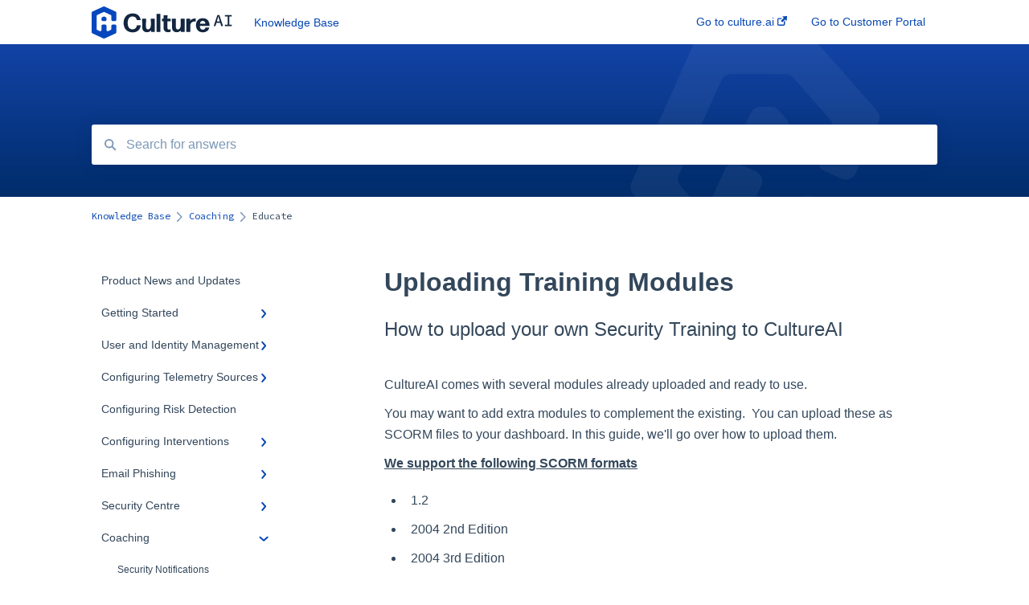

--- FILE ---
content_type: text/html; charset=UTF-8
request_url: https://success.culture.ai/knowledge/how-to-upload-your-own-security-training
body_size: 10542
content:
<!doctype html><html lang="en"><head>
    
    <meta charset="utf-8">
    
    <title>
      Uploading Training Modules
    </title>
    
    <meta name="description" content="How to upload your own Security Training to CultureAI">
    <meta name="viewport" content="width=device-width, initial-scale=1">

    
    <meta property="og:description" content="How to upload your own Security Training to CultureAI">
    <meta property="og:title" content="Uploading Training Modules">
    <meta name="twitter:description" content="How to upload your own Security Training to CultureAI">
    <meta name="twitter:title" content="Uploading Training Modules">

    

    
    <link rel="stylesheet" href="/hs/hsstatic/ContentIcons/static-1.198/fontawesome/5.0.10/css/fontawesome-all.min.css">
<style>
a.cta_button{-moz-box-sizing:content-box !important;-webkit-box-sizing:content-box !important;box-sizing:content-box !important;vertical-align:middle}.hs-breadcrumb-menu{list-style-type:none;margin:0px 0px 0px 0px;padding:0px 0px 0px 0px}.hs-breadcrumb-menu-item{float:left;padding:10px 0px 10px 10px}.hs-breadcrumb-menu-divider:before{content:'›';padding-left:10px}.hs-featured-image-link{border:0}.hs-featured-image{float:right;margin:0 0 20px 20px;max-width:50%}@media (max-width: 568px){.hs-featured-image{float:none;margin:0;width:100%;max-width:100%}}.hs-screen-reader-text{clip:rect(1px, 1px, 1px, 1px);height:1px;overflow:hidden;position:absolute !important;width:1px}
</style>

<style>
  @font-face {
    font-family: "Source Code Pro";
    font-weight: 400;
    font-style: normal;
    font-display: swap;
    src: url("/_hcms/googlefonts/Source_Code_Pro/regular.woff2") format("woff2"), url("/_hcms/googlefonts/Source_Code_Pro/regular.woff") format("woff");
  }
  @font-face {
    font-family: "Source Code Pro";
    font-weight: 700;
    font-style: normal;
    font-display: swap;
    src: url("/_hcms/googlefonts/Source_Code_Pro/700.woff2") format("woff2"), url("/_hcms/googlefonts/Source_Code_Pro/700.woff") format("woff");
  }
</style>

    

    
<!--  Added by GoogleAnalytics integration -->
<script>
var _hsp = window._hsp = window._hsp || [];
_hsp.push(['addPrivacyConsentListener', function(consent) { if (consent.allowed || (consent.categories && consent.categories.analytics)) {
  (function(i,s,o,g,r,a,m){i['GoogleAnalyticsObject']=r;i[r]=i[r]||function(){
  (i[r].q=i[r].q||[]).push(arguments)},i[r].l=1*new Date();a=s.createElement(o),
  m=s.getElementsByTagName(o)[0];a.async=1;a.src=g;m.parentNode.insertBefore(a,m)
})(window,document,'script','//www.google-analytics.com/analytics.js','ga');
  ga('create','UA-131516264-3','auto');
  ga('send','pageview');
}}]);
</script>

<!-- /Added by GoogleAnalytics integration -->

    <link rel="canonical" href="https://success.culture.ai/knowledge/how-to-upload-your-own-security-training">


<meta property="og:url" content="https://success.culture.ai/knowledge/how-to-upload-your-own-security-training">
<meta http-equiv="content-language" content="en">



    
    <link href="//7052064.fs1.hubspotusercontent-na1.net/hubfs/7052064/hub_generated/template_assets/DEFAULT_ASSET/1767723238666/template_main.css" rel="stylesheet">
    <link href="//7052064.fs1.hubspotusercontent-na1.net/hubfs/7052064/hub_generated/template_assets/DEFAULT_ASSET/1767723234639/template__support-form.min.css" rel="stylesheet">
    <script type="text/javascript" src="//7052064.fs1.hubspotusercontent-na1.net/hubfs/7052064/hub_generated/template_assets/DEFAULT_ASSET/1767723237081/template_kbdom.min.js"></script>
    <style type="text/css" data-preview-theme="true">
      .kb-article, .kb-search__suggestions__article-content, .kb-search-results__description {
        font-family: helvetica;
      }
      h1, h2, h3, h3 a, h4, h4 a, h5, h6, .kb__text-link, .kb__text-link-small, .kb-header, .kb-sticky-footer,
      .kb-search__suggestions__article-title, .kb-search-results__title,
      #hs_form_target_kb_support_form input.hs-button, #hs_form_target_kb_support_form label, input, select, textarea, #hs_form_target_kb_support_form .hs-field-desc, #hs_form_target_kb_support_form .hs-richtext p {
        font-family: helvetica;
      }
      a,
      .kb-search__suggestions__breadcrumb,
      .kb-header__nav .kbui-dropdown__link {
        color: #0747b3;
      }
      .kb-header,
      .kb-header a,
      .kb-header button.kb-button--link {
        color: #0747b3;
      }
      .kb-header svg * {
        fill: #0747b3;
      }
      .kb-search-section {
        background-color: #ffffff;
      }
      .kb-search-section__title {
        color: #ffffff;
      }
      .kb-search-section-with-image {
        background-image: url(https://success.culture.ai/hubfs/KB_header_CAI.png);
        background-size: cover;
        color: #ffffff;
        position: relative;
      }
      .kb-search-section-with-gradient {
        background-color: ;
        background-image: linear-gradient(180deg, #ffffff 0%, transparent 97%);
      }
      .kb-mobile-search-section {
        background-color: #ffffff;
      }
      .kb-search__suggestions a:hover,
      .kb-search__suggestions a:focus,
      .kb-category-menu li.active > a,
      .kb-category-menu li > a:hover {
        background-color: rgba(7, 71, 179, .1);
      }
      .kb-theme--cards .kb-category-menu li.active > a,
      .kb-theme--cards .kb-category-menu li > a:hover {
        background-color: transparent;
      }
      .kb-breadcrumbs > ol > li > span,
      .kb-breadcrumbs > ol > li > a > span,
      .kb-breadcrumbs > .kb-breadcrumbs__mobile-back a {
        font-family: 'Source Code Pro';
      }
      .kb-breadcrumbs__arrow--left * {
        fill: #0747b3
      }
      .kb-sidebar .kb-category-menu a,
      .kb-mobile-menu .kb-mobile-menu__current-page,
      .kb-mobile-menu ul > li > a {
        font-family: helvetica;
      }
      .kb-header__logo img {
        max-height: 40px;
      }
      .kb-footer__logo img {
        max-height: 38px;
      }
      /* SVG SUPPORT */
      .kb-header__logo img[src$=".svg"] {
        height: 40px;
      }
      .kb-footer__logo img[src$=".svg"] {
        height: 38px;
      }
      /* MOBILE STYLES */
      .kb-mobile-menu,
      .kb-mobile-search__bar {
        background-color: #ffffff;
      }
      .kb-mobile-menu a,
      .kb-mobile-menu__current-page,
      .kb-mobile-search__input,
      .kb-search--open .kb-mobile-search__input {
        color: #111111
      }
      .kb-mobile-search__input::-webkit-input-placeholder {
        color: #111111
      }
      .kb-mobile-search__input::-moz-placeholder {
        color: #111111
      }
      .kb-mobile-search__input:-ms-input-placeholder {
        color: #111111
      }
      .kb-mobile-search__input:-moz-placeholder {
        color: #111111
      }
      .kb-mobile-search__mag * {
        fill: #111111
      }
      .kb-mobile-menu__arrow *,
      .kb-mobile-search__close * {
        stroke: #111111
      }
      @media (max-width: 767px) {
        .kb-header__nav {
          background-color: #ffffff
        }
        .kb-header,
        .kb-header a {
          color: #111111;
        }
        .kb-header svg * {
          fill: #111111;
        }
        .kb-theme--content.kb-page--index .kb-header__nav-toggle svg *,
        .kb-theme--content.kb-page--index .kb-header__nav-close svg *,
        .kb-theme--tiles.kb-page--index .kb-header__nav-toggle svg *,
        .kb-theme--tiles.kb-page--index .kb-header__nav-close svg *,
        .kb-theme--minimal .kb-header__nav-toggle svg *,
        .kb-theme--minimal .kb-header__nav-close svg *,
        .kb-theme--cards .kb-header__nav-toggle svg *,
        .kb-theme--cards .kb-header__nav-close svg *,
        .kb-theme--default .kb-header__nav-toggle svg *,
        .kb-theme--default .kb-header__nav-close svg * {
          fill: #0747b3;
        }
      }
    </style>
  <meta name="generator" content="HubSpot"></head>
  <body class="kb-theme--minimal ">
    <header>
      
      
  

  

  

  <div class="kb-header" data-preview-id="kb-header">
    <div class="kb-header-inner" id="kb-header">
      <div class="kb-header__logo">
        
          <img src="https://success.culture.ai/hubfs/CultureAI_MASTER_RGB-2.svg" alt="company logo">
        
      </div>
      <a class="kb-header__title" href="/knowledge">
        Knowledge Base
      </a>
      <nav id="kb-header__nav" class="kb-header__nav" role="navigation">
        <ul>
          
          
            
<li class="kb-header__company-website-link">
  <a href="https://www.culture.ai" target="_blank" rel="noopener">
    Go to culture.ai
    <svg width="12" height="12" xmlns="http://www.w3.org/2000/svg">
      <path d="M8.11 10.223V7.0472l1.308-1.3077v4.4835c0 .9323-.7628 1.6952-1.6953 1.6952H1.6952C.7628 11.9182 0 11.1553 0 10.223V4.1955C0 3.2628.7628 2.5 1.6952 2.5h4.4833L4.8707 3.8082H1.6952c-.2099 0-.3872.1771-.3872.3873v6.0275c0 .2098.1773.387.3872.387h6.0275c.21 0 .3873-.1772.3873-.387zM5.9428.4417L12.0137 0l-.442 6.0708L9.6368 4.136 6.0925 7.68 4.3333 5.9207l3.544-3.5442L5.9428.4417z" fill="#0747b3" />
    </svg>
  </a>
</li>

          
          
          
            
  <li class="kb-header__customer-portal-link"><a href="https://success.culture.ai/view-tickets">Go to Customer Portal</a></li>

          
          
        </ul>
      </nav>
      
      <div class="kb-header__nav-controls-container">
        <button id="kb-header__close-target" class="kb-header__nav-close" role="button" aria-label="Close main navigation menu" aria-controls="kb-header__nav kb-header__langs-nav">
          <span class="kb-icon close" aria-hidden="true">
            <svg width="16" height="17" xmlns="http://www.w3.org/2000/svg">
              <g fill="#2D3E50" fill-rule="nonzero">
                <path d="M15.07107 1.42893c.59587.59588.88893 1.23239.0505 2.07081L2.99975 15.62158c-.83842.83842-1.48089.5394-2.0708-.05051C.33305 14.97519.04 14.33868.87841 13.50026L13.00026 1.37842c.83842-.83842 1.48089-.5394 2.0708.05051z" />
                <path d="M15.07107 15.57107c-.59588.59587-1.23239.88893-2.07081.0505L.87842 3.49975C.04 2.66132.33902 2.01885.92893 1.42894 1.52481.83305 2.16132.54 2.99974 1.37841l12.12184 12.12184c.83842.83842.5394 1.48089-.05051 2.0708z" />
              </g>
            </svg>
          </span>
        </button>
        
        <button id="kb-header__main-nav-target" class="kb-header__nav-toggle" role="button" aria-label="Open main navigation menu" aria-controls="kb-header__nav">
          <span class="kb-icon menu">
            <svg width="25" height="17" xmlns="http://www.w3.org/2000/svg">
              <g fill="#2D3E50" fill-rule="nonzero">
                <path d="M24.56897 2.295c0 .85-.2931 1.513-1.72414 1.513H2.15517C.72414 3.808.43103 3.1365.43103 2.295c0-.85.2931-1.513 1.72414-1.513h20.68966c1.43103 0 1.72414.6715 1.72414 1.513zM24.56897 8.8315c0 .85-.2931 1.513-1.72414 1.513H2.15517c-1.43103 0-1.72414-.6715-1.72414-1.513 0-.85.2931-1.513 1.72414-1.513h20.68966c1.43103 0 1.72414.6715 1.72414 1.513zM24.56897 15.3595c0 .85-.2931 1.513-1.72414 1.513H2.15517c-1.43103 0-1.72414-.6715-1.72414-1.513 0-.85.2931-1.513 1.72414-1.513h20.68966c1.43103 0 1.72414.6715 1.72414 1.513z" />
              </g>
            </svg>
          </span>
        </button>
    </div>
    </div>
  </div>
  <!-- Mobile Menu -->
  <div class="kb-mobile-search-section">
    <div class="kb-mobile-header">
      <div class="kb-mobile-menu">
        <div class="kb-mobile-menu__current-page">
          
            
              
            
          
            
              
                
              
                
              
                
              
            
          
            
              
                
              
                
              
                
              
                
              
            
          
            
              
                
              
                
              
                
              
                
              
                
              
                
              
                
              
                
              
                
              
                
              
                
              
                
              
                
              
                
              
            
          
            
              
            
          
            
              
                
              
            
          
            
              
                
              
                
              
                
              
                
              
            
          
            
              
                
              
                
              
                
              
            
          
            
              
                
              
                
              
                
                Educate
                
              
            
          
            
              
                
              
                
              
                
              
            
          
            
              
            
          
            
              
            
          
            
              
            
          
            
              
                
              
                
              
                
              
                
              
            
          
            
              
                
              
            
          
            
              
                
              
                
              
                
              
            
          
          <svg class="kb-mobile-menu__arrow" width="12" height="7" xmlns="http://www.w3.org/2000/svg">
            <path d="M10.6817 1.6816l-4.5364 4-4.5364-3.9315" stroke="#00A38D" stroke-width="2" fill="none" fill-rule="evenodd" stroke-linecap="round" stroke-linejoin="round" />
          </svg>
        </div>
        <ul>
          
          <li>
            
            
            <a href="/knowledge/product-news-and-updates">
              Product News and Updates
            </a>
            <ul>
              
            </ul>
          </li>
          
          <li>
            
            
            <a href="/knowledge/getting-started">
              Getting Started
            </a>
            <ul>
              
              
              
              <li>
                <a href="/knowledge/getting-started#getting-started-with-human-risk-management-and-the-cultureai-platform">
                  Getting Started with Human Risk Management and the CultureAI platform
                </a>
              </li>
              
              
              
              <li>
                <a href="/knowledge/getting-started#navigating-your-cultureai-platform">
                  Navigating your CultureAI platform
                </a>
              </li>
              
              
              
              <li>
                <a href="/knowledge/getting-started#what-we-detect">
                  What we detect
                </a>
              </li>
              
            </ul>
          </li>
          
          <li>
            
            
            <a href="/knowledge/user-and-identity-management">
              User and Identity Management
            </a>
            <ul>
              
              
              
              <li>
                <a href="/knowledge/user-and-identity-management#user-sync-and-provisioning">
                  User Sync and Provisioning
                </a>
              </li>
              
              
              
              <li>
                <a href="/knowledge/user-and-identity-management#single-sign-on-sso-configuration">
                  Single Sign On (SSO) Configuration
                </a>
              </li>
              
              
              
              <li>
                <a href="/knowledge/user-and-identity-management#roles-and-access-management">
                  Roles and Access Management
                </a>
              </li>
              
              
              
              <li>
                <a href="/knowledge/user-and-identity-management#customising-emails-to-users">
                  Customising emails to users
                </a>
              </li>
              
            </ul>
          </li>
          
          <li>
            
            
            <a href="/knowledge/configuring-telemetry-sources">
              Configuring Telemetry Sources
            </a>
            <ul>
              
              
              
              <li>
                <a href="/knowledge/configuring-telemetry-sources#chrome">
                  Chrome
                </a>
              </li>
              
              
              
              <li>
                <a href="/knowledge/configuring-telemetry-sources#edge">
                  Edge
                </a>
              </li>
              
              
              
              <li>
                <a href="/knowledge/configuring-telemetry-sources#teams">
                  Teams
                </a>
              </li>
              
              
              
              <li>
                <a href="/knowledge/configuring-telemetry-sources#slack">
                  Slack
                </a>
              </li>
              
              
              
              <li>
                <a href="/knowledge/configuring-telemetry-sources#google-drive">
                  Google Drive
                </a>
              </li>
              
              
              
              <li>
                <a href="/knowledge/configuring-telemetry-sources#meta">
                  Meta 
                </a>
              </li>
              
              
              
              <li>
                <a href="/knowledge/configuring-telemetry-sources#microsoft">
                  Microsoft
                </a>
              </li>
              
              
              
              <li>
                <a href="/knowledge/configuring-telemetry-sources#duo">
                  DUO
                </a>
              </li>
              
              
              
              <li>
                <a href="/knowledge/configuring-telemetry-sources#google-chat">
                  Google Chat
                </a>
              </li>
              
              
              
              <li>
                <a href="/knowledge/configuring-telemetry-sources#servicenow">
                  ServiceNow
                </a>
              </li>
              
              
              
              <li>
                <a href="/knowledge/configuring-telemetry-sources#have-i-been-pwnd">
                  Have I Been Pwnd;
                </a>
              </li>
              
              
              
              <li>
                <a href="/knowledge/configuring-telemetry-sources#jira">
                  Jira
                </a>
              </li>
              
              
              
              <li>
                <a href="/knowledge/configuring-telemetry-sources#okta">
                  Okta
                </a>
              </li>
              
              
              
              <li>
                <a href="/knowledge/configuring-telemetry-sources#proofpoint">
                  Proofpoint
                </a>
              </li>
              
            </ul>
          </li>
          
          <li>
            
            
            <a href="/knowledge/configuring-risk-detection">
              Configuring Risk Detection
            </a>
            <ul>
              
            </ul>
          </li>
          
          <li>
            
            
            <a href="/knowledge/configuring-interventions">
              Configuring Interventions
            </a>
            <ul>
              
              
              
              <li>
                <a href="/knowledge/configuring-interventions#configuring-interventions">
                  Configuring Interventions
                </a>
              </li>
              
            </ul>
          </li>
          
          <li>
            
            
            <a href="/knowledge/email-phishing">
              Email Phishing 
            </a>
            <ul>
              
              
              
              <li>
                <a href="/knowledge/email-phishing#email-deliverability">
                  Email Deliverability
                </a>
              </li>
              
              
              
              <li>
                <a href="/knowledge/email-phishing#report-phishing-button">
                  Report Phishing Button
                </a>
              </li>
              
              
              
              <li>
                <a href="/knowledge/email-phishing#phishing-scenarios">
                  Phishing Scenarios 
                </a>
              </li>
              
              
              
              <li>
                <a href="/knowledge/email-phishing#phishing-customisation">
                  Phishing Customisation 
                </a>
              </li>
              
            </ul>
          </li>
          
          <li>
            
            
            <a href="/knowledge/security-centre">
              Security Centre
            </a>
            <ul>
              
              
              
              <li>
                <a href="/knowledge/security-centre#cyberscore-app">
                  Cyberscore App
                </a>
              </li>
              
              
              
              <li>
                <a href="/knowledge/security-centre#security-centre">
                  Security Centre
                </a>
              </li>
              
              
              
              <li>
                <a href="/knowledge/security-centre#branding-the-employee-experience">
                  Branding the employee experience
                </a>
              </li>
              
            </ul>
          </li>
          
          <li class="active open">
            
            
            <a href="/knowledge/coaching">
              Coaching
            </a>
            <ul>
              
              
              
              <li>
                <a href="/knowledge/coaching#security-notifications">
                  Security Notifications
                </a>
              </li>
              
              
              
              <li>
                <a href="/knowledge/coaching#gamification">
                  Gamification
                </a>
              </li>
              
              
              
              <li class="active">
                <a href="/knowledge/coaching#educate">
                  Educate
                </a>
              </li>
              
            </ul>
          </li>
          
          <li>
            
            
            <a href="/knowledge/investigating-behaviours-people-and-saas">
              Investigating Behaviours, People and SaaS
            </a>
            <ul>
              
              
              
              <li>
                <a href="/knowledge/investigating-behaviours-people-and-saas#behaviours">
                  Behaviours
                </a>
              </li>
              
              
              
              <li>
                <a href="/knowledge/investigating-behaviours-people-and-saas#people">
                  People
                </a>
              </li>
              
              
              
              <li>
                <a href="/knowledge/investigating-behaviours-people-and-saas#risks">
                  Risks
                </a>
              </li>
              
            </ul>
          </li>
          
          <li>
            
            
            <a href="/knowledge/reporting">
              Reporting
            </a>
            <ul>
              
            </ul>
          </li>
          
          <li>
            
            
            <a href="/knowledge/api-reference">
              API Reference
            </a>
            <ul>
              
            </ul>
          </li>
          
          <li>
            
            
            <a href="/knowledge/getting-help">
              Getting Help
            </a>
            <ul>
              
            </ul>
          </li>
          
          <li>
            
            
            <a href="/knowledge/best-practices">
              Best Practices
            </a>
            <ul>
              
              
              
              <li>
                <a href="/knowledge/best-practices#jit-notifications">
                  JIT notifications
                </a>
              </li>
              
              
              
              <li>
                <a href="/knowledge/best-practices#dashboard-functions">
                  Dashboard Functions
                </a>
              </li>
              
              
              
              <li>
                <a href="/knowledge/best-practices#employees">
                  Employees
                </a>
              </li>
              
              
              
              <li>
                <a href="/knowledge/best-practices#ip-allow-listing">
                  IP Allow Listing
                </a>
              </li>
              
            </ul>
          </li>
          
          <li>
            
            
            <a href="/knowledge/communications">
              Communications 
            </a>
            <ul>
              
              
              
              <li>
                <a href="/knowledge/communications#sending-platform-messages">
                  Sending platform messages
                </a>
              </li>
              
            </ul>
          </li>
          
          <li>
            
            
            <a href="/knowledge/troubleshooting">
              Troubleshooting
            </a>
            <ul>
              
              
              
              <li>
                <a href="/knowledge/troubleshooting#email-phishing">
                  Email Phishing
                </a>
              </li>
              
              
              
              <li>
                <a href="/knowledge/troubleshooting#reporting-button">
                  Reporting Button
                </a>
              </li>
              
              
              
              <li>
                <a href="/knowledge/troubleshooting#browser-extensions">
                  Browser Extensions 
                </a>
              </li>
              
            </ul>
          </li>
          
        </ul>
      </div>
      <div class="kb-mobile-search kb-search" kb-language-tag="en" kb-group-id="47146357993">
        <div class="kb-mobile-search__placeholder"></div>
        <div class="kb-mobile-search__box">
          <div class="kb-mobile-search__bar">
            <svg class="kb-mobile-search__mag" width="15" height="15" xmlns="http://www.w3.org/2000/svg">
              <path d="M14.02 12.672l-3.64-3.64a5.687 5.687 0 0 0 1.06-3.312A5.726 5.726 0 0 0 5.72 0 5.726 5.726 0 0 0 0 5.72a5.726 5.726 0 0 0 5.72 5.72 5.687 5.687 0 0 0 3.311-1.06l3.641 3.64a.95.95 0 0 0 1.348 0 .953.953 0 0 0 0-1.348zm-8.3-3.139a3.813 3.813 0 1 1 0-7.626 3.813 3.813 0 0 1 0 7.626z" fill="#4A4A4A" fill-rule="evenodd" />
            </svg>
            <form action="/knowledge/kb-search-results">
              <input type="text" class="kb-mobile-search__input kb-search__input" name="term" autocomplete="off" placeholder="Search for answers">
              <input type="hidden" name="ref" value="69797690856">
            </form>
            <svg class="kb-mobile-search__close" width="14" height="14" xmlns="http://www.w3.org/2000/svg">
              <g stroke="#4A4A4A" stroke-width="2" fill="none" fill-rule="evenodd" stroke-linecap="round" stroke-linejoin="round">
                <path d="M1 12.314L12.314 1M12.314 12.314L1 1" />
              </g>
            </svg>
          </div>
          <ul class="kb-search__suggestions"></ul>
        </div>
      </div>
    </div>
  </div>

  <script>
    kbDom.whenReady(function() {
          // Mobile Nav Menu
          var mobileToggle = function() {
            var navMenuOpen = document.getElementById('kb-header__main-nav-target');
            var langNavOpen = document.getElementById('kb-header__langs-nav-target');
            var navClose = document.getElementById('kb-header__close-target');

            navMenuOpen.addEventListener('click',function() {
              document.body.classList.toggle('kb-header__main-nav-open');
            });

            if (langNavOpen) {
            langNavOpen.addEventListener('click',function() {
              document.body.classList.toggle('kb-header__lang-nav-open');
            });
            }

            navClose.addEventListener('click',function() {
              document.body.classList.remove('kb-header__main-nav-open');
              document.body.classList.remove('kb-header__lang-nav-open');
            });

          };
          window.addEventListener('click', mobileToggle);
          mobileToggle();

      kbDom.initDropdown(document.querySelector('[data-kbui-dropdown-contents="lang-switcher"]'))

      // Mobile Cat Menu
      document.querySelector('.kb-mobile-menu__current-page').addEventListener('click',function() {
        document.querySelector('.kb-mobile-header').classList.toggle('menu-open');
      });
      document.querySelector('.kb-mobile-search__mag').addEventListener('click',function() {
        document.querySelector('.kb-mobile-header').classList.toggle('search-open');
        if (document.querySelector('.kb-mobile-header').classList.contains('search-open')) {
          document.querySelector('.kb-mobile-search__input').focus();
        }
      });
      document.querySelector('.kb-mobile-search__close').addEventListener('click',function() {
        document.querySelector('.kb-mobile-header').classList.remove('search-open');
      });
    });
  </script>
      
<div class="kb-search-section kb-search-section--narrow kb-search-section-with-image  ">
  <div class="kb-search-section__content content-container">
    <div class="kb-search" kb-language-tag="en" kb-group-id="47146357993">
      <div class="kb-search__placeholder"></div>
      <div class="kb-search__box">
        <div class="kb-search__bar">
          <svg class="kb-search__mag" width="15" height="15" xmlns="http://www.w3.org/2000/svg">
            <path d="M14.02 12.672l-3.64-3.64a5.687 5.687 0 0 0 1.06-3.312A5.726 5.726 0 0 0 5.72 0 5.726 5.726 0 0 0 0 5.72a5.726 5.726 0 0 0 5.72 5.72 5.687 5.687 0 0 0 3.311-1.06l3.641 3.64a.95.95 0 0 0 1.348 0 .953.953 0 0 0 0-1.348zm-8.3-3.139a3.813 3.813 0 1 1 0-7.626 3.813 3.813 0 0 1 0 7.626z" fill="#4A4A4A" fill-rule="evenodd" />
          </svg>
          <form action="/knowledge/kb-search-results">
            <input type="text" class="kb-search__input" name="term" autocomplete="off" placeholder="Search for answers" required>
          </form>
          <svg class="kb-search__close" width="14" height="14" xmlns="http://www.w3.org/2000/svg">
            <g stroke="#4A4A4A" stroke-width="2" fill="none" fill-rule="evenodd" stroke-linecap="round" stroke-linejoin="round">
              <path d="M1 12.314L12.314 1M12.314 12.314L1 1" />
            </g>
          </svg>
        </div>
        <ul class="kb-search__suggestions"></ul>
      </div>
    </div>
  </div>
</div>
      
    </header>
    <main data-preview-id="kb-article-main">
      
<div class="content-container-outer">
  <div class="content-container">
    
<div class="kb-breadcrumbs">
  <div class="kb-breadcrumbs__mobile-back">
    <svg class="kb-breadcrumbs__arrow kb-breadcrumbs__arrow--left" width="7" height="12" xmlns="http://www.w3.org/2000/svg">
      <path d="M.055 5.7194c.018-.045.0518-.0835.0795-.125.0166-.0255.0322-.052.0489-.0775.007-.011.0116-.024.0216-.034L5.2426.2328c.2877-.3.7662-.3115 1.0685-.026a.7468.7468 0 0 1 .0262 1.0605L1.7954 6l4.5419 4.733a.7462.7462 0 0 1-.0262 1.0601.7563.7563 0 0 1-.5214.207.7568.7568 0 0 1-.547-.2325L.205 6.5174c-.01-.0105-.0146-.023-.0216-.0345-.0167-.025-.0323-.0515-.0489-.077-.0277-.0415-.0615-.08-.0796-.125-.0186-.0455-.0222-.0935-.0312-.141C.0147 6.0934 0 6.0474 0 5.9999c0-.047.0146-.093.0237-.1395.009-.0475.0126-.096.0312-.141" fill="#7C98B6" fill-rule="evenodd" />
    </svg>
    <a href="/knowledge">Back to home</a>
  </div>
  <ol itemscope itemtype="http://schema.org/BreadcrumbList">
    <li itemprop="itemListElement" itemscope itemtype="http://schema.org/ListItem">
      <a itemprop="item" href="/knowledge">
        <span itemprop="name">Knowledge Base</span>
      </a>
      <meta itemprop="position" content="1">
    </li>
    
      
        
      
        
      
        
      
        
      
        
      
        
      
        
      
        
      
        
          <svg class="kb-breadcrumbs__arrow kb-breadcrumbs__arrow--right" width="7" height="12" xmlns="http://www.w3.org/2000/svg">
            <path d="M6.4905 5.7194c-.018-.045-.0518-.0835-.0795-.125-.0167-.0255-.0323-.052-.049-.0775-.007-.011-.0115-.024-.0216-.034L1.3028.2328c-.2876-.3-.7662-.3115-1.0684-.026a.7468.7468 0 0 0-.0262 1.0605L4.75 6l-4.542 4.733a.7462.7462 0 0 0 .0263 1.0601.7563.7563 0 0 0 .5213.207.7568.7568 0 0 0 .5471-.2325l5.0376-5.2501c.0101-.0105.0146-.023.0217-.0345.0166-.025.0322-.0515.0489-.077.0277-.0415.0614-.08.0795-.125.0187-.0455.0222-.0935.0313-.141.009-.0465.0237-.0925.0237-.14 0-.047-.0147-.093-.0237-.1395-.009-.0475-.0126-.096-.0313-.141" fill="#7C98B6" fill-rule="evenodd" />
          </svg>
          <li itemprop="itemListElement" itemscope itemtype="http://schema.org/ListItem">
            
              
              
              <a itemprop="item" href="/knowledge/coaching">
                  <span itemprop="name">Coaching</span>
              </a>
            
            <meta itemprop="position" content="2">
          </li>
          
            
              
            
              
            
              
                <svg class="kb-breadcrumbs__arrow kb-breadcrumbs__arrow--right" width="7" height="12" xmlns="http://www.w3.org/2000/svg">
                  <path d="M6.4905 5.7194c-.018-.045-.0518-.0835-.0795-.125-.0167-.0255-.0323-.052-.049-.0775-.007-.011-.0115-.024-.0216-.034L1.3028.2328c-.2876-.3-.7662-.3115-1.0684-.026a.7468.7468 0 0 0-.0262 1.0605L4.75 6l-4.542 4.733a.7462.7462 0 0 0 .0263 1.0601.7563.7563 0 0 0 .5213.207.7568.7568 0 0 0 .5471-.2325l5.0376-5.2501c.0101-.0105.0146-.023.0217-.0345.0166-.025.0322-.0515.0489-.077.0277-.0415.0614-.08.0795-.125.0187-.0455.0222-.0935.0313-.141.009-.0465.0237-.0925.0237-.14 0-.047-.0147-.093-.0237-.1395-.009-.0475-.0126-.096-.0313-.141" fill="#7C98B6" fill-rule="evenodd" />
                </svg>
                <li itemprop="itemListElement" itemscope itemtype="http://schema.org/ListItem">
                  <span itemprop="name">Educate</span>
                  <meta itemprop="position" content="3">
                </li>
              
            
          
        
      
        
      
        
      
        
      
        
      
        
      
        
      
        
      
    
  </ol>
</div>
    <div class="main-body">
      <div class="kb-sidebar">
        
<div class="kb-category-menu">
  <ul>
    
    <li>
        
        
      <a href="/knowledge/product-news-and-updates">
        <div class="kb-category-menu-option" data-id="201492653259">
          <span class="kb-category-menu-option__color-bar" style="background-color: #0747b3;"></span>
          Product News and Updates
        </div>
        
      </a>
      <ul>
        
      </ul>
    </li>
    
    <li>
        
        
      <a href="/knowledge/getting-started">
        <div class="kb-category-menu-option" data-id="51856064455">
          <span class="kb-category-menu-option__color-bar" style="background-color: #0747b3;"></span>
          Getting Started
        </div>
        
        <div>
          <svg width="12" height="7" xmlns="http://www.w3.org/2000/svg">
            <path d="M10.6817 1.6816l-4.5364 4-4.5364-3.9315" stroke="#0747b3" stroke-width="2" fill="none" fill-rule="evenodd" stroke-linecap="round" stroke-linejoin="round" />
          </svg>
        </div>
        
      </a>
      <ul>
        
        <li data-id="221637170366">
          
          
          <a href="/knowledge/getting-started#getting-started-with-human-risk-management-and-the-cultureai-platform">
            <span class="kb-category-menu-option__color-bar" style="background-color: #0747b3;"></span>
            Getting Started with Human Risk Management and the CultureAI platform
          </a>
        </li>
        
        <li data-id="201461990607">
          
          
          <a href="/knowledge/getting-started#navigating-your-cultureai-platform">
            <span class="kb-category-menu-option__color-bar" style="background-color: #0747b3;"></span>
            Navigating your CultureAI platform
          </a>
        </li>
        
        <li data-id="228418887878">
          
          
          <a href="/knowledge/getting-started#what-we-detect">
            <span class="kb-category-menu-option__color-bar" style="background-color: #0747b3;"></span>
            What we detect
          </a>
        </li>
        
      </ul>
    </li>
    
    <li>
        
        
      <a href="/knowledge/user-and-identity-management">
        <div class="kb-category-menu-option" data-id="70453157596">
          <span class="kb-category-menu-option__color-bar" style="background-color: #0747b3;"></span>
          User and Identity Management
        </div>
        
        <div>
          <svg width="12" height="7" xmlns="http://www.w3.org/2000/svg">
            <path d="M10.6817 1.6816l-4.5364 4-4.5364-3.9315" stroke="#0747b3" stroke-width="2" fill="none" fill-rule="evenodd" stroke-linecap="round" stroke-linejoin="round" />
          </svg>
        </div>
        
      </a>
      <ul>
        
        <li data-id="221612969147">
          
          
          <a href="/knowledge/user-and-identity-management#user-sync-and-provisioning">
            <span class="kb-category-menu-option__color-bar" style="background-color: #0747b3;"></span>
            User Sync and Provisioning
          </a>
        </li>
        
        <li data-id="221632118995">
          
          
          <a href="/knowledge/user-and-identity-management#single-sign-on-sso-configuration">
            <span class="kb-category-menu-option__color-bar" style="background-color: #0747b3;"></span>
            Single Sign On (SSO) Configuration
          </a>
        </li>
        
        <li data-id="70483897544">
          
          
          <a href="/knowledge/user-and-identity-management#roles-and-access-management">
            <span class="kb-category-menu-option__color-bar" style="background-color: #0747b3;"></span>
            Roles and Access Management
          </a>
        </li>
        
        <li data-id="82708866514">
          
          
          <a href="/knowledge/user-and-identity-management#customising-emails-to-users">
            <span class="kb-category-menu-option__color-bar" style="background-color: #0747b3;"></span>
            Customising emails to users
          </a>
        </li>
        
      </ul>
    </li>
    
    <li>
        
        
      <a href="/knowledge/configuring-telemetry-sources">
        <div class="kb-category-menu-option" data-id="70453157583">
          <span class="kb-category-menu-option__color-bar" style="background-color: #0747b3;"></span>
          Configuring Telemetry Sources
        </div>
        
        <div>
          <svg width="12" height="7" xmlns="http://www.w3.org/2000/svg">
            <path d="M10.6817 1.6816l-4.5364 4-4.5364-3.9315" stroke="#0747b3" stroke-width="2" fill="none" fill-rule="evenodd" stroke-linecap="round" stroke-linejoin="round" />
          </svg>
        </div>
        
      </a>
      <ul>
        
        <li data-id="70476159449">
          
          
          <a href="/knowledge/configuring-telemetry-sources#chrome">
            <span class="kb-category-menu-option__color-bar" style="background-color: #0747b3;"></span>
            Chrome
          </a>
        </li>
        
        <li data-id="70476536521">
          
          
          <a href="/knowledge/configuring-telemetry-sources#edge">
            <span class="kb-category-menu-option__color-bar" style="background-color: #0747b3;"></span>
            Edge
          </a>
        </li>
        
        <li data-id="70483897803">
          
          
          <a href="/knowledge/configuring-telemetry-sources#teams">
            <span class="kb-category-menu-option__color-bar" style="background-color: #0747b3;"></span>
            Teams
          </a>
        </li>
        
        <li data-id="70483897835">
          
          
          <a href="/knowledge/configuring-telemetry-sources#slack">
            <span class="kb-category-menu-option__color-bar" style="background-color: #0747b3;"></span>
            Slack
          </a>
        </li>
        
        <li data-id="70485310415">
          
          
          <a href="/knowledge/configuring-telemetry-sources#google-drive">
            <span class="kb-category-menu-option__color-bar" style="background-color: #0747b3;"></span>
            Google Drive
          </a>
        </li>
        
        <li data-id="71046668476">
          
          
          <a href="/knowledge/configuring-telemetry-sources#meta">
            <span class="kb-category-menu-option__color-bar" style="background-color: #0747b3;"></span>
            Meta 
          </a>
        </li>
        
        <li data-id="73131623648">
          
          
          <a href="/knowledge/configuring-telemetry-sources#microsoft">
            <span class="kb-category-menu-option__color-bar" style="background-color: #0747b3;"></span>
            Microsoft
          </a>
        </li>
        
        <li data-id="75748183770">
          
          
          <a href="/knowledge/configuring-telemetry-sources#duo">
            <span class="kb-category-menu-option__color-bar" style="background-color: #0747b3;"></span>
            DUO
          </a>
        </li>
        
        <li data-id="75842823119">
          
          
          <a href="/knowledge/configuring-telemetry-sources#google-chat">
            <span class="kb-category-menu-option__color-bar" style="background-color: #0747b3;"></span>
            Google Chat
          </a>
        </li>
        
        <li data-id="77608208626">
          
          
          <a href="/knowledge/configuring-telemetry-sources#servicenow">
            <span class="kb-category-menu-option__color-bar" style="background-color: #0747b3;"></span>
            ServiceNow
          </a>
        </li>
        
        <li data-id="84040065783">
          
          
          <a href="/knowledge/configuring-telemetry-sources#have-i-been-pwnd">
            <span class="kb-category-menu-option__color-bar" style="background-color: #0747b3;"></span>
            Have I Been Pwnd;
          </a>
        </li>
        
        <li data-id="84718128620">
          
          
          <a href="/knowledge/configuring-telemetry-sources#jira">
            <span class="kb-category-menu-option__color-bar" style="background-color: #0747b3;"></span>
            Jira
          </a>
        </li>
        
        <li data-id="97171235273">
          
          
          <a href="/knowledge/configuring-telemetry-sources#okta">
            <span class="kb-category-menu-option__color-bar" style="background-color: #0747b3;"></span>
            Okta
          </a>
        </li>
        
        <li data-id="109321483726">
          
          
          <a href="/knowledge/configuring-telemetry-sources#proofpoint">
            <span class="kb-category-menu-option__color-bar" style="background-color: #0747b3;"></span>
            Proofpoint
          </a>
        </li>
        
      </ul>
    </li>
    
    <li>
        
        
      <a href="/knowledge/configuring-risk-detection">
        <div class="kb-category-menu-option" data-id="221613647092">
          <span class="kb-category-menu-option__color-bar" style="background-color: #0747b3;"></span>
          Configuring Risk Detection
        </div>
        
      </a>
      <ul>
        
      </ul>
    </li>
    
    <li>
        
        
      <a href="/knowledge/configuring-interventions">
        <div class="kb-category-menu-option" data-id="70453158120">
          <span class="kb-category-menu-option__color-bar" style="background-color: #0747b3;"></span>
          Configuring Interventions
        </div>
        
        <div>
          <svg width="12" height="7" xmlns="http://www.w3.org/2000/svg">
            <path d="M10.6817 1.6816l-4.5364 4-4.5364-3.9315" stroke="#0747b3" stroke-width="2" fill="none" fill-rule="evenodd" stroke-linecap="round" stroke-linejoin="round" />
          </svg>
        </div>
        
      </a>
      <ul>
        
        <li data-id="70483898572">
          
          
          <a href="/knowledge/configuring-interventions#configuring-interventions">
            <span class="kb-category-menu-option__color-bar" style="background-color: #0747b3;"></span>
            Configuring Interventions
          </a>
        </li>
        
      </ul>
    </li>
    
    <li>
        
        
      <a href="/knowledge/email-phishing">
        <div class="kb-category-menu-option" data-id="71039447251">
          <span class="kb-category-menu-option__color-bar" style="background-color: #0747b3;"></span>
          Email Phishing 
        </div>
        
        <div>
          <svg width="12" height="7" xmlns="http://www.w3.org/2000/svg">
            <path d="M10.6817 1.6816l-4.5364 4-4.5364-3.9315" stroke="#0747b3" stroke-width="2" fill="none" fill-rule="evenodd" stroke-linecap="round" stroke-linejoin="round" />
          </svg>
        </div>
        
      </a>
      <ul>
        
        <li data-id="71036219358">
          
          
          <a href="/knowledge/email-phishing#email-deliverability">
            <span class="kb-category-menu-option__color-bar" style="background-color: #0747b3;"></span>
            Email Deliverability
          </a>
        </li>
        
        <li data-id="71039992819">
          
          
          <a href="/knowledge/email-phishing#report-phishing-button">
            <span class="kb-category-menu-option__color-bar" style="background-color: #0747b3;"></span>
            Report Phishing Button
          </a>
        </li>
        
        <li data-id="71361049288">
          
          
          <a href="/knowledge/email-phishing#phishing-scenarios">
            <span class="kb-category-menu-option__color-bar" style="background-color: #0747b3;"></span>
            Phishing Scenarios 
          </a>
        </li>
        
        <li data-id="100660103126">
          
          
          <a href="/knowledge/email-phishing#phishing-customisation">
            <span class="kb-category-menu-option__color-bar" style="background-color: #0747b3;"></span>
            Phishing Customisation 
          </a>
        </li>
        
      </ul>
    </li>
    
    <li>
        
        
      <a href="/knowledge/security-centre">
        <div class="kb-category-menu-option" data-id="74269868017">
          <span class="kb-category-menu-option__color-bar" style="background-color: #0747b3;"></span>
          Security Centre
        </div>
        
        <div>
          <svg width="12" height="7" xmlns="http://www.w3.org/2000/svg">
            <path d="M10.6817 1.6816l-4.5364 4-4.5364-3.9315" stroke="#0747b3" stroke-width="2" fill="none" fill-rule="evenodd" stroke-linecap="round" stroke-linejoin="round" />
          </svg>
        </div>
        
      </a>
      <ul>
        
        <li data-id="84160169177">
          
          
          <a href="/knowledge/security-centre#cyberscore-app">
            <span class="kb-category-menu-option__color-bar" style="background-color: #0747b3;"></span>
            Cyberscore App
          </a>
        </li>
        
        <li data-id="105732604368">
          
          
          <a href="/knowledge/security-centre#security-centre">
            <span class="kb-category-menu-option__color-bar" style="background-color: #0747b3;"></span>
            Security Centre
          </a>
        </li>
        
        <li data-id="221613655231">
          
          
          <a href="/knowledge/security-centre#branding-the-employee-experience">
            <span class="kb-category-menu-option__color-bar" style="background-color: #0747b3;"></span>
            Branding the employee experience
          </a>
        </li>
        
      </ul>
    </li>
    
    <li class="open">
        
        
      <a href="/knowledge/coaching">
        <div class="kb-category-menu-option" data-id="70453074640">
          <span class="kb-category-menu-option__color-bar" style="background-color: #0747b3;"></span>
          Coaching
        </div>
        
        <div>
          <svg width="12" height="7" xmlns="http://www.w3.org/2000/svg">
            <path d="M10.6817 1.6816l-4.5364 4-4.5364-3.9315" stroke="#0747b3" stroke-width="2" fill="none" fill-rule="evenodd" stroke-linecap="round" stroke-linejoin="round" />
          </svg>
        </div>
        
      </a>
      <ul>
        
        <li data-id="70453811386">
          
          
          <a href="/knowledge/coaching#security-notifications">
            <span class="kb-category-menu-option__color-bar" style="background-color: #0747b3;"></span>
            Security Notifications
          </a>
        </li>
        
        <li data-id="70476536546">
          
          
          <a href="/knowledge/coaching#gamification">
            <span class="kb-category-menu-option__color-bar" style="background-color: #0747b3;"></span>
            Gamification
          </a>
        </li>
        
        <li class="active" data-id="70476536777">
          
          
          <a href="/knowledge/coaching#educate">
            <span class="kb-category-menu-option__color-bar" style="background-color: #0747b3;"></span>
            Educate
          </a>
        </li>
        
      </ul>
    </li>
    
    <li>
        
        
      <a href="/knowledge/investigating-behaviours-people-and-saas">
        <div class="kb-category-menu-option" data-id="70453053664">
          <span class="kb-category-menu-option__color-bar" style="background-color: #0747b3;"></span>
          Investigating Behaviours, People and SaaS
        </div>
        
        <div>
          <svg width="12" height="7" xmlns="http://www.w3.org/2000/svg">
            <path d="M10.6817 1.6816l-4.5364 4-4.5364-3.9315" stroke="#0747b3" stroke-width="2" fill="none" fill-rule="evenodd" stroke-linecap="round" stroke-linejoin="round" />
          </svg>
        </div>
        
      </a>
      <ul>
        
        <li data-id="71343552465">
          
          
          <a href="/knowledge/investigating-behaviours-people-and-saas#behaviours">
            <span class="kb-category-menu-option__color-bar" style="background-color: #0747b3;"></span>
            Behaviours
          </a>
        </li>
        
        <li data-id="78214432711">
          
          
          <a href="/knowledge/investigating-behaviours-people-and-saas#people">
            <span class="kb-category-menu-option__color-bar" style="background-color: #0747b3;"></span>
            People
          </a>
        </li>
        
        <li data-id="83314802679">
          
          
          <a href="/knowledge/investigating-behaviours-people-and-saas#risks">
            <span class="kb-category-menu-option__color-bar" style="background-color: #0747b3;"></span>
            Risks
          </a>
        </li>
        
      </ul>
    </li>
    
    <li>
        
        
      <a href="/knowledge/reporting">
        <div class="kb-category-menu-option" data-id="70453157571">
          <span class="kb-category-menu-option__color-bar" style="background-color: #0747b3;"></span>
          Reporting
        </div>
        
      </a>
      <ul>
        
      </ul>
    </li>
    
    <li>
        
        
      <a href="/knowledge/api-reference">
        <div class="kb-category-menu-option" data-id="51908891616">
          <span class="kb-category-menu-option__color-bar" style="background-color: #0747b3;"></span>
          API Reference
        </div>
        
      </a>
      <ul>
        
      </ul>
    </li>
    
    <li>
        
        
      <a href="/knowledge/getting-help">
        <div class="kb-category-menu-option" data-id="61987607272">
          <span class="kb-category-menu-option__color-bar" style="background-color: #0747b3;"></span>
          Getting Help
        </div>
        
      </a>
      <ul>
        
      </ul>
    </li>
    
    <li>
        
        
      <a href="/knowledge/best-practices">
        <div class="kb-category-menu-option" data-id="90077675737">
          <span class="kb-category-menu-option__color-bar" style="background-color: #0747b3;"></span>
          Best Practices
        </div>
        
        <div>
          <svg width="12" height="7" xmlns="http://www.w3.org/2000/svg">
            <path d="M10.6817 1.6816l-4.5364 4-4.5364-3.9315" stroke="#0747b3" stroke-width="2" fill="none" fill-rule="evenodd" stroke-linecap="round" stroke-linejoin="round" />
          </svg>
        </div>
        
      </a>
      <ul>
        
        <li data-id="102687536113">
          
          
          <a href="/knowledge/best-practices#jit-notifications">
            <span class="kb-category-menu-option__color-bar" style="background-color: #0747b3;"></span>
            JIT notifications
          </a>
        </li>
        
        <li data-id="102687536615">
          
          
          <a href="/knowledge/best-practices#dashboard-functions">
            <span class="kb-category-menu-option__color-bar" style="background-color: #0747b3;"></span>
            Dashboard Functions
          </a>
        </li>
        
        <li data-id="102687536347">
          
          
          <a href="/knowledge/best-practices#employees">
            <span class="kb-category-menu-option__color-bar" style="background-color: #0747b3;"></span>
            Employees
          </a>
        </li>
        
        <li data-id="210826281162">
          
          
          <a href="/knowledge/best-practices#ip-allow-listing">
            <span class="kb-category-menu-option__color-bar" style="background-color: #0747b3;"></span>
            IP Allow Listing
          </a>
        </li>
        
      </ul>
    </li>
    
    <li>
        
        
      <a href="/knowledge/communications">
        <div class="kb-category-menu-option" data-id="115786643919">
          <span class="kb-category-menu-option__color-bar" style="background-color: #0747b3;"></span>
          Communications 
        </div>
        
        <div>
          <svg width="12" height="7" xmlns="http://www.w3.org/2000/svg">
            <path d="M10.6817 1.6816l-4.5364 4-4.5364-3.9315" stroke="#0747b3" stroke-width="2" fill="none" fill-rule="evenodd" stroke-linecap="round" stroke-linejoin="round" />
          </svg>
        </div>
        
      </a>
      <ul>
        
        <li data-id="115788167128">
          
          
          <a href="/knowledge/communications#sending-platform-messages">
            <span class="kb-category-menu-option__color-bar" style="background-color: #0747b3;"></span>
            Sending platform messages
          </a>
        </li>
        
      </ul>
    </li>
    
    <li>
        
        
      <a href="/knowledge/troubleshooting">
        <div class="kb-category-menu-option" data-id="106850716629">
          <span class="kb-category-menu-option__color-bar" style="background-color: #0747b3;"></span>
          Troubleshooting
        </div>
        
        <div>
          <svg width="12" height="7" xmlns="http://www.w3.org/2000/svg">
            <path d="M10.6817 1.6816l-4.5364 4-4.5364-3.9315" stroke="#0747b3" stroke-width="2" fill="none" fill-rule="evenodd" stroke-linecap="round" stroke-linejoin="round" />
          </svg>
        </div>
        
      </a>
      <ul>
        
        <li data-id="106850716657">
          
          
          <a href="/knowledge/troubleshooting#email-phishing">
            <span class="kb-category-menu-option__color-bar" style="background-color: #0747b3;"></span>
            Email Phishing
          </a>
        </li>
        
        <li data-id="110803647973">
          
          
          <a href="/knowledge/troubleshooting#reporting-button">
            <span class="kb-category-menu-option__color-bar" style="background-color: #0747b3;"></span>
            Reporting Button
          </a>
        </li>
        
        <li data-id="183623696601">
          
          
          <a href="/knowledge/troubleshooting#browser-extensions">
            <span class="kb-category-menu-option__color-bar" style="background-color: #0747b3;"></span>
            Browser Extensions 
          </a>
        </li>
        
      </ul>
    </li>
    
  </ul>
</div>

<script>
  kbDom.whenReady(function() {
    document.querySelectorAll('.kb-category-menu svg').forEach(function(el) {
      el.addEventListener('click', function(e) {
        e.preventDefault();
        var li = kbDom.closest('li', this);
        if (li) {
          li.classList.toggle('open');
        }
      });
    })
  })
</script>
      </div>
      <div class="kb-content">
        



<div class="kb-article tinymce-content">
  <h1><span id="hs_cos_wrapper_name" class="hs_cos_wrapper hs_cos_wrapper_meta_field hs_cos_wrapper_type_text" style="" data-hs-cos-general-type="meta_field" data-hs-cos-type="text">Uploading Training Modules</span></h1>
  
    <h2>How to upload your own Security Training to CultureAI</h2>
   <p>CultureAI comes with several modules already uploaded and ready to use.</p>
<p>You may want to add extra modules to complement the existing.&nbsp; You can upload these as SCORM files to your dashboard. In this guide, we'll go over how to upload them.</p>
<p><span style="text-decoration: underline;"><strong>We support the following SCORM formats</strong></span></p>
<ul data-stringify-type="unordered-list" data-indent="0" data-border="0">
<li data-stringify-indent="0" data-stringify-border="0">1.2</li>
<li data-stringify-indent="0" data-stringify-border="0">2004 2nd Edition</li>
<li data-stringify-indent="0" data-stringify-border="0">2004 3rd Edition</li>
<li data-stringify-indent="0" data-stringify-border="0">2004 4th edition</li>
</ul>
<h3><span style="text-decoration: underline;">Steps</span></h3>
<ol>
<li>Login to your <a href="https://platform.culture.ai/overview" target="_blank" rel="noopener">CultureAI admin dashboard</a></li>
<li>Click on the '<em>Coaching</em>' button at the top of your dashboard</li>
<li>Select the '<em>Awareness Training</em>' Section<br><img class="hs-image-align-none" src="https://success.culture.ai/hubfs/image-png-Oct-27-2023-11-36-14-8011-AM.png" loading="lazy"></li>
<li>Click the '<em>Create Module</em>' button at the top of the page</li>
<li>You should have a new window pop up<br><img class="hs-image-align-none" src="https://success.culture.ai/hubfs/image-png-Oct-18-2023-05-43-26-9001-PM.png" loading="lazy"></li>
<li>Here you can choose your Module name and description. Your employees will be able to view this, so ensure that it's clear.</li>
<li>You will then need to upload a thumbnail by clicking the '<em>Add file</em>' text</li>
<li>Click on the blue folder icon to upload the module. This can only be in SCORM format, and must be in a zip file<br><em>Please don't include any extra files in the zip, such as PDF's or Image files. These will not be uploaded.&nbsp;</em><br><em>If you want to have extra files within your training, these must be within the SCROM training itself.</em></li>
<li>Click '<em>Create Module</em>'</li>
<li>You're done!</li>
</ol>
<p>This is how your training will appear to your employees in their Security Centre dashboard</p>
<p><img class="hs-image-align-none" src="https://success.culture.ai/hubfs/image-png-May-24-2023-10-30-53-6270-AM.png"></p>
<p>They can also view this by clicking on the '<em>Learn</em>' tab</p>
<p><img class="hs-image-align-none" src="https://success.culture.ai/hubfs/image-png-May-24-2023-10-31-37-9163-AM.png"></p>
<br>
<p>&nbsp;</p>
</div>

<script>
  kbDom.whenReady(function() {
    var smoothScroll = new smoothAnchorsScrolling();

    var articleSmoothScrolling = function() {
      function scrollToAnchor(state) {
        const anchorId = (state && state.anchorId) || null;
        if (!anchorId) {
          return;
        }
        var anchor = document.querySelector(
          '[id="' + anchorId.substring(1) + '"][data-hs-anchor="true"]'
        );
        smoothScroll.scrollTo(anchor);
      }

      document
        .querySelectorAll('a[href^="#"][rel*="noopener"]')
        .forEach(function(link) {
          // Adding the handler to the click event on each anchor link
          link.addEventListener('click', function(e) {
            e.preventDefault();
            var node = e.currentTarget;
            var targetAnchorId = decodeURI(node.hash);
            var state = { anchorId: targetAnchorId };

            scrollToAnchor(state);
            history.pushState(state, null, node.href);
          });
        });

      window.addEventListener('popstate', function(e) {
        if (e.state !== undefined) {
          scrollToAnchor(e.state);
        }
      });

      (function() {
        var targetAnchorId = decodeURI(window.location.hash);
        var initialState = {
          anchorId: targetAnchorId,
        };
        if (targetAnchorId) {
          setTimeout(function() {
            scrollToAnchor(initialState);
          }, 1);
        }
        history.pushState(initialState, null, '');
      })();
    };

    window.addEventListener('load', function(e) {
      articleSmoothScrolling();
    });
  });
</script>
        <div id="ka-feedback-form-container" portal-id="25686137" article-id="69797690856" knowledge-base-id="47146357993" article-language-tag="en" ungated-for-multi-language="true" enviro="prod" feedback-hubapi-domain="feedback-eu1.hubapi.com" js-feedback-domain="js-eu1.hubspotfeedback.com">
  <div id="ka-feedback-form"></div>
  <link rel="stylesheet" href="https://js-eu1.hubspotfeedback.com/feedbackknowledge.css">
  <script type="text/javascript" src="https://js-eu1.hubspotfeedback.com/feedbackknowledge.js"></script>
</div>
        

<div id="kb-related-articles-container" portal-id="25686137" knowledge-base-id="47146357993" article-id="69797690856" article-language="en" heading="Related articles" enviro="prod" public-hubapi-domain="public-eu1.hubapi.com">
  
    <div id="kb-related-articles"></div>
    <link rel="stylesheet" href="https://js-eu1.hubspotfeedback.com/relatedarticles.css">
    <script type="text/javascript" src="https://js-eu1.hubspotfeedback.com/relatedarticles.js"></script>
  
</div>
      </div>
    </div>
  </div>
</div>

    </main>
    <footer>
      





 



  





  


<div class="kb-sticky-footer" data-preview-id="kb-footer">
  <div class="kb-footer">
    
      <div class="kb-footer__center-aligned-content">
        
          <div class="kb-footer__logo">
            
              <a href="//www.culture.ai">
                <img src="https://success.culture.ai/hubfs/01_Logo_Main-1.svg" alt="company logo">
              </a>
            
          </div>
        
        
          <div class="kb-footer__title">Monitor, reduce, and fix human cyber risks</div>
        
        
      </div>
    
    
      <div class="kb-footer__links-container">
        <ul class="kb-footer__links columns__two">
          
            
<li class="kb-footer__company-website-link">
  <a href="https://www.culture.ai" target="_blank" rel="noopener">
    Go to culture.ai
    <svg width="12" height="12" xmlns="http://www.w3.org/2000/svg">
      <path d="M8.11 10.223V7.0472l1.308-1.3077v4.4835c0 .9323-.7628 1.6952-1.6953 1.6952H1.6952C.7628 11.9182 0 11.1553 0 10.223V4.1955C0 3.2628.7628 2.5 1.6952 2.5h4.4833L4.8707 3.8082H1.6952c-.2099 0-.3872.1771-.3872.3873v6.0275c0 .2098.1773.387.3872.387h6.0275c.21 0 .3873-.1772.3873-.387zM5.9428.4417L12.0137 0l-.442 6.0708L9.6368 4.136 6.0925 7.68 4.3333 5.9207l3.544-3.5442L5.9428.4417z" fill="#0747b3" />
    </svg>
  </a>
</li>

          
            
  <li class="kb-footer__customer-portal-link"><a href="https://success.culture.ai/view-tickets">Go to Customer Portal</a></li>

          
        </ul>
      </div>
    
  </div>
</div>
    </footer>
    
<!-- HubSpot performance collection script -->
<script defer src="/hs/hsstatic/content-cwv-embed/static-1.1293/embed.js"></script>

<!-- Start of HubSpot Analytics Code -->
<script type="text/javascript">
var _hsq = _hsq || [];
_hsq.push(["setContentType", "knowledge-article"]);
_hsq.push(["setCanonicalUrl", "https:\/\/success.culture.ai\/knowledge\/how-to-upload-your-own-security-training"]);
_hsq.push(["setPageId", "69797690856"]);
_hsq.push(["setContentMetadata", {
    "contentPageId": 69797690856,
    "legacyPageId": "69797690856",
    "contentFolderId": null,
    "contentGroupId": 47146357993,
    "abTestId": null,
    "languageVariantId": 69797690856,
    "languageCode": "en",
    
    
}]);
</script>

<script type="text/javascript" id="hs-script-loader" async defer src="/hs/scriptloader/25686137.js"></script>
<!-- End of HubSpot Analytics Code -->


<script type="text/javascript">
var hsVars = {
    render_id: "839ad2dd-238a-4aa2-9980-e706b24ff0e7",
    ticks: 1767759861875,
    page_id: 69797690856,
    
    content_group_id: 47146357993,
    portal_id: 25686137,
    app_hs_base_url: "https://app-eu1.hubspot.com",
    cp_hs_base_url: "https://cp-eu1.hubspot.com",
    language: "en",
    analytics_page_type: "knowledge-article",
    scp_content_type: "",
    
    analytics_page_id: "69797690856",
    category_id: 6,
    folder_id: 0,
    is_hubspot_user: false
}
</script>


<script defer src="/hs/hsstatic/HubspotToolsMenu/static-1.432/js/index.js"></script>




    <script type="text/javascript" src="//7052064.fs1.hubspotusercontent-na1.net/hubfs/7052064/hub_generated/template_assets/DEFAULT_ASSET/1767723237965/template_purify.min.js"></script>
    <script type="text/javascript" src="//7052064.fs1.hubspotusercontent-na1.net/hubfs/7052064/hub_generated/template_assets/DEFAULT_ASSET/1767723236021/template_kb-search.min.js"></script>
    <script type="text/javascript" src="//7052064.fs1.hubspotusercontent-na1.net/hubfs/7052064/hub_generated/template_assets/DEFAULT_ASSET/1767723241963/template_sticky-header.min.js"></script>
    <script type="text/javascript" src="//7052064.fs1.hubspotusercontent-na1.net/hubfs/7052064/hub_generated/template_assets/DEFAULT_ASSET/1767723241044/template_smooth-anchors-scrolling.min.js"></script>
  
</body></html>

--- FILE ---
content_type: image/svg+xml
request_url: https://success.culture.ai/hubfs/CultureAI_MASTER_RGB-2.svg
body_size: 1009
content:
<?xml version="1.0" encoding="utf-8"?>
<!-- Generator: Adobe Illustrator 28.1.0, SVG Export Plug-In . SVG Version: 6.00 Build 0)  -->
<svg version="1.1" id="Layer_1" xmlns="http://www.w3.org/2000/svg" xmlns:xlink="http://www.w3.org/1999/xlink" x="0px" y="0px"
	 viewBox="0 0 250 57" style="enable-background:new 0 0 250 57;" xml:space="preserve">
<style type="text/css">
	.st0{fill:#132640;}
	.st1{fill:#0747BE;}
</style>
<g>
	<g>
		<g>
			<path class="st0" d="M87.3,33.4h-6.2c-0.2,0-0.4,0.2-0.5,0.4c-0.9,4.3-3.3,6.8-7.8,6.8c-5.5,0-8.6-4.1-8.6-11.3
				s3.1-11.5,8.7-11.5c4.2,0,6.7,2.2,7.7,6.1c0,0.2,0.2,0.4,0.5,0.4h6c0.2,0,0.4-0.2,0.3-0.4c-1.9-8.6-7.5-11.5-14.5-11.5
				c-9.7,0-16,6.7-16,17C56.9,39.2,63.1,46,73,46c7.5,0,12.9-3.5,14.6-12.2C87.7,33.5,87.5,33.4,87.3,33.4"/>
			<path class="st0" d="M112,21.7h-6.2c-0.2,0-0.4,0.2-0.4,0.4l0.1,9.6v1.7c0,5-2.7,7.4-5.1,7.4c-2,0-3.6-1.7-3.6-4.3v-4.9L97,22
				c0-0.2-0.2-0.4-0.4-0.4h-6.2c-0.2,0-0.4,0.2-0.4,0.4l0.1,9.6v5c0,5.9,3.2,9.2,8.3,9.2c3.3,0,6-1.5,7.6-3.5l-0.2,2.6
				c0,0.2,0.2,0.4,0.4,0.4h5.9c0.2,0,0.4-0.2,0.4-0.4l0.1-22.9C112.4,21.9,112.2,21.7,112,21.7"/>
			<path class="st0" d="M122.2,13.1h-6c-0.2,0-0.4,0.2-0.4,0.4V45c0,0.2,0.2,0.4,0.4,0.4h6c0.2,0,0.4-0.2,0.4-0.4V13.5
				C122.6,13.3,122.4,13.1,122.2,13.1"/>
			<path class="st0" d="M140.7,44.5v-3.7c0-0.2-0.2-0.4-0.4-0.3c-0.7,0.2-1.6,0.4-2.7,0.4c-1.5,0-2.5-0.6-2.5-2.7L135,26.4h5.3
				c0.2,0,0.4-0.2,0.4-0.4v-4c0-0.2-0.2-0.4-0.4-0.4h-5.2l0.1-5.5c0-0.2-0.2-0.4-0.4-0.4h-6.2c-0.2,0-0.4,0.2-0.4,0.4l0.1,5.5h-2.7
				c-0.2,0-0.4,0.2-0.4,0.4v4c0,0.2,0.2,0.4,0.4,0.4h2.7l-0.1,11.9c0,5.4,3.8,7.4,7.8,7.4c1.5,0,3-0.3,4.4-0.8
				c0.2-0.1,0.4-0.3,0.4-0.5L140.7,44.5L140.7,44.5z"/>
			<path class="st0" d="M165.2,21.6H159c-0.2,0-0.4,0.2-0.4,0.4l0.1,11.5c0,5-2.7,7.4-5.1,7.4c-2.1,0-3.6-1.7-3.6-4.3V22
				c0-0.2-0.2-0.4-0.4-0.4h-6.2c-0.2,0-0.4,0.2-0.4,0.4l0.1,14.6c0,5.9,3.2,9.2,8.3,9.2c3.3,0,6.1-1.5,7.7-3.5L159,45
				c0,0.2,0.2,0.4,0.4,0.4h5.8c0.2,0,0.4-0.2,0.4-0.4l0.1-22.9C165.6,21.8,165.4,21.6,165.2,21.6"/>
			<path class="st0" d="M185,21.5c-0.3,0-0.6-0.1-1-0.1c-3.4,0-6.6,1.3-8.5,4.2l0.2-3.5c0-0.2-0.2-0.4-0.4-0.4h-6.1
				c-0.2,0-0.4,0.2-0.4,0.4V45c0,0.2,0.2,0.4,0.4,0.4v-0.2h6.1c0.2,0,0.4-0.2,0.4-0.4V34.7c-0.1-5.5,3.5-8.1,8.5-8.1
				c0.2,0,0.6,0,0.9,0.1c0.2,0,0.4-0.2,0.4-0.4V22C185.4,21.7,185.2,21.5,185,21.5"/>
			<path class="st0" d="M193,30.5c0.5-3.2,2.2-4.9,5-4.9c3,0,4.5,2.4,4.7,4.9H193z M198,20.9c-7.6,0-12.1,5-12.1,12.6
				c0,7.2,4.3,12.4,12.2,12.4c6.6,0,10.7-3.9,11.4-8.2c0-0.2-0.2-0.4-0.4-0.4h-5.9c-0.2,0-0.4,0.2-0.5,0.4c-0.6,2.5-2.3,3.5-4.6,3.5
				c-3.3,0-5.1-2-5.4-6.5h17c0.2,0,0.4-0.2,0.4-0.4C210.1,26,205.8,20.9,198,20.9"/>
			<path class="st0" d="M223,26.8l0.8-2.7c0.6-2.1,1.3-4.4,1.8-6.6h0.1c0.5,2.2,1.2,4.4,1.8,6.6l0.9,2.7H223z M227.5,15.2H224
				l-6.5,19.6h3.1l1.7-5.6h6.8l1.7,5.6h3.2L227.5,15.2z"/>
		</g>
		<polygon class="st0" points="237.4,15.2 237.4,17.7 242.3,17.7 242.3,32.4 237.4,32.4 237.4,34.9 250,34.9 250,32.4 245.3,32.4 
			245.3,17.8 250,17.8 250,15.2 		"/>
	</g>
	<g>
		<path class="st1" d="M23,18.1c-0.6-0.3-1.3-0.3-2,0l-2,1c-0.9,0.4-1.4,1.2-1.4,2.1v2.4c0,1.3,1.1,2.4,2.5,2.4h4
			c1.3,0,2.3-1,2.3-2.4v-2.4c0-0.9-0.5-1.7-1.4-2.1L23,18.1z"/>
		<path class="st1" d="M37.5,26h4.1c1.4,0,2.4-1,2.4-2.4V11.2c0-0.9-0.5-1.7-1.4-2.1L23,0.2C22.7,0.1,22.3,0,22,0l0,0
			c-0.3,0-0.7,0.1-1,0.2L1.4,9.1C0.5,9.4,0,10.3,0,11.2v34.5c0,0.9,0.5,1.7,1.4,2.1l19.6,9c0.3,0.2,0.7,0.2,1,0.2v-1l0,0v1
			c0.3,0,0.7-0.1,1-0.2l19.6-8.9c0.9-0.4,1.4-1.3,1.4-2.1V34.6c0-1.4-1-2.4-2.4-2.4h-4.1c-1.4,0-2.4,1-2.4,2.4v5.2
			c0,0.9-0.5,1.7-1.4,2.1l-4,1.8c-1.6,0.7-3.3-0.4-3.3-2.1v-7c0-1.4-1-2.4-2.4-2.4h-4.1c-1.4,0-2.4,1-2.4,2.4v7
			c0,1.7-1.7,2.9-3.3,2.1l-4-1.8c-0.9-0.4-1.4-1.2-1.4-2.1V17.1c0-0.9,0.5-1.7,1.4-2.1L21,10.1c0.6-0.3,1.3-0.3,2,0L33.7,15
			c0.9,0.4,1.4,1.2,1.4,2.1v6.4C35.2,24.9,36.2,26,37.5,26z"/>
	</g>
</g>
</svg>


--- FILE ---
content_type: image/svg+xml
request_url: https://success.culture.ai/hubfs/01_Logo_Main-1.svg
body_size: 418
content:
<svg id="Layer_2" data-name="Layer 2" xmlns="http://www.w3.org/2000/svg" viewBox="0 0 347.49 102.93"><defs><style>.cls-1{fill:#0747a3;}</style></defs><path class="cls-1" d="M60.09,65.77v-6.6a3.08,3.08,0,0,1,3-3h5.1a3,3,0,0,1,3,3c0,3.9,0,10.7.1,14.1a2.84,2.84,0,0,1-1.8,2.7l-24.8,11.2a2.75,2.75,0,0,1-2.5,0L17.49,76a3,3,0,0,1-1.8-2.7l-.1-43.6a2.84,2.84,0,0,1,1.8-2.7l24.8-11.2a2.75,2.75,0,0,1,2.5,0L69.49,27a3,3,0,0,1,1.8,2.7v15.6a3,3,0,0,1-3,3h-5.1a3,3,0,0,1-3-3v-8.1a2.84,2.84,0,0,0-1.8-2.7l-13.7-6.2a2.75,2.75,0,0,0-2.5,0l-13.6,6.1a3,3,0,0,0-1.8,2.7v28.7a2.94,2.94,0,0,0,1.8,2.7l5,2.3a2.94,2.94,0,0,0,4.2-2.7v-8.9a3,3,0,0,1,3-3h5.1a3,3,0,0,1,3,3V68a2.94,2.94,0,0,0,4.2,2.7l5.1-2.3A2.67,2.67,0,0,0,60.09,65.77Z"/><path class="cls-1" d="M37.89,45.17v-3.1a2.94,2.94,0,0,1,1.8-2.7l2.6-1.2a2.75,2.75,0,0,1,2.5,0l2.6,1.2a3,3,0,0,1,1.8,2.7v3.1a3,3,0,0,1-3,3h-5.1A3.06,3.06,0,0,1,37.89,45.17Z"/><path class="cls-1" d="M107.89,73.67c-12.5,0-20.3-8.7-20.3-21.1,0-13,7.9-21.5,20.2-21.5,8.8,0,15.9,3.6,18.3,14.5.1.3-.1.5-.4.5h-7.6a.56.56,0,0,1-.6-.5c-1.2-4.9-4.4-7.7-9.7-7.7-7.1,0-11,5.5-11,14.6s4,14.3,10.9,14.3c5.7,0,8.8-3.1,9.9-8.6a.63.63,0,0,1,.6-.5H126c.3,0,.5.2.4.5C124.19,69.27,117.39,73.67,107.89,73.67Z"/><path class="cls-1" d="M139.89,73.47c-6.4,0-10.5-4.3-10.5-11.7v-6.3l-.1-12.2a.47.47,0,0,1,.5-.5h7.8a.47.47,0,0,1,.5.5l-.2,12.2v6.2c0,3.3,2,5.4,4.6,5.4,3.1,0,6.5-2.9,6.5-9.3v-2.2l-.1-12.2a.47.47,0,0,1,.5-.5h7.9a.47.47,0,0,1,.5.5l-.1,29a.47.47,0,0,1-.5.5h-7.4a.47.47,0,0,1-.5-.5l.2-3.3A12.2,12.2,0,0,1,139.89,73.47Z"/><path class="cls-1" d="M162.59,72.77a.47.47,0,0,1-.5-.5V32.47a.47.47,0,0,1,.5-.5h7.6a.47.47,0,0,1,.5.5v39.8a.47.47,0,0,1-.5.5Z"/><path class="cls-1" d="M193.69,71.67a.75.75,0,0,1-.5.7,16.75,16.75,0,0,1-5.5,1c-5.1,0-9.9-2.6-9.9-9.4l.1-15h-3.4a.47.47,0,0,1-.5-.5v-5.1a.47.47,0,0,1,.5-.5h3.4l-.1-7a.47.47,0,0,1,.5-.5h7.8a.47.47,0,0,1,.5.5l-.1,7h6.6a.47.47,0,0,1,.5.5v5a.47.47,0,0,1-.5.5h-6.7l.1,14.8c0,2.6,1.3,3.4,3.2,3.4a10.62,10.62,0,0,0,3.4-.5.4.4,0,0,1,.5.4v4.7Z"/><path class="cls-1" d="M207.09,73.47c-6.4,0-10.5-4.3-10.5-11.7l-.1-18.5a.47.47,0,0,1,.5-.5h7.8a.47.47,0,0,1,.5.5l-.1,18.4c0,3.3,2,5.4,4.6,5.4,3.1,0,6.5-2.9,6.5-9.3l-.1-14.5a.47.47,0,0,1,.5-.5h7.9a.47.47,0,0,1,.5.5l-.1,29a.47.47,0,0,1-.5.5h-7.3a.47.47,0,0,1-.5-.5l.2-3.3A12.54,12.54,0,0,1,207.09,73.47Z"/><path class="cls-1" d="M229.59,72.77a.47.47,0,0,1-.5-.5v-29a.47.47,0,0,1,.5-.5h7.7a.47.47,0,0,1,.5.5l-.2,4.5c2.3-3.6,6.4-5.3,10.7-5.3.5,0,.9.1,1.3.1a.63.63,0,0,1,.5.6v5.4a.47.47,0,0,1-.5.5,4.1,4.1,0,0,0-1.1-.1c-6.2,0-10.8,3.4-10.7,10.3v12.8a.47.47,0,0,1-.5.5h-7.7Z"/><path class="cls-1" d="M280.19,62.57a.47.47,0,0,1,.5.5c-.8,5.5-6,10.4-14.4,10.4-10,0-15.5-6.6-15.5-15.7,0-9.6,5.7-15.9,15.3-15.9,9.9,0,15.3,6.5,15.5,17a.47.47,0,0,1-.5.5h-21.5c.3,5.7,2.6,8.2,6.8,8.2a5.42,5.42,0,0,0,5.8-4.5.74.74,0,0,1,.6-.5Zm-14.1-14.8c-3.5,0-5.6,2.1-6.3,6.2h12.3C271.79,50.77,269.89,47.77,266.09,47.77Z"/><path class="cls-1" d="M299,34.67l-8.2,24.8h3.9l2.1-7.1h8.6l2.1,7.1h4.1l-8.2-24.8Zm5.6,14.7h-6.8l1-3.4c.8-2.7,1.6-5.5,2.3-8.3h.1c.7,2.8,1.5,5.6,2.3,8.3Z"/><polygon class="cls-1" points="325.89 37.87 325.89 56.37 331.89 56.37 331.89 59.57 315.99 59.57 315.99 56.37 322.09 56.37 322.09 37.87 315.99 37.87 315.99 34.67 331.89 34.67 331.89 37.87 325.89 37.87"/></svg>